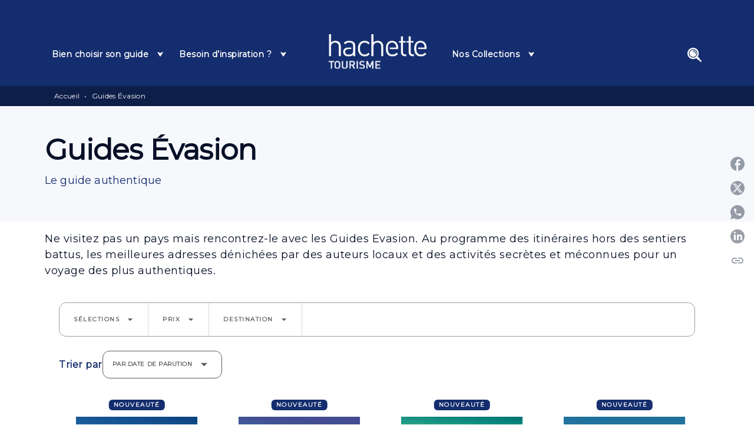

--- FILE ---
content_type: application/javascript
request_url: https://www.guides-hachette.fr/_next/static/build-prod-12-39359/_ssgManifest.js
body_size: -105
content:
self.__SSG_MANIFEST=new Set(["\u002F","\u002F404","\u002F[...id]","\u002F_____","\u002Fmon-compte","\u002Fmon-compte\u002F[iframe]","\u002Fmon-compte\u002Fcertified-email","\u002Foffre-emploi\u002Fcandidature"]);self.__SSG_MANIFEST_CB&&self.__SSG_MANIFEST_CB()

--- FILE ---
content_type: image/svg+xml
request_url: https://media.hachette.fr/12/2024-11/logo-hachette-tourisme.svg
body_size: 29062
content:
<svg width="170" height="60" viewBox="0 0 170 60" fill="none" xmlns="http://www.w3.org/2000/svg" xmlns:xlink="http://www.w3.org/1999/xlink">
<rect width="170" height="60" fill="url(#pattern0_284_5315)"/>
<defs>
<pattern id="pattern0_284_5315" patternContentUnits="objectBoundingBox" width="1" height="1">
<use xlink:href="#image0_284_5315" transform="matrix(0.000455996 0 0 0.00129199 0.00547196 0)"/>
</pattern>
<image id="image0_284_5315" width="2169" height="774" xlink:href="[data-uri]"/>
</defs>
</svg>


--- FILE ---
content_type: image/svg+xml
request_url: https://media.hachette.fr/shared/2024-11/arrow-down-white_0.svg
body_size: 96
content:
<svg width="16" height="16" viewBox="0 0 16 16" fill="none" xmlns="http://www.w3.org/2000/svg">
<path d="M10.5 6L8 10L5.5 6L8 7.33333L10.5 6Z" fill="white" stroke="white" stroke-linecap="round" stroke-linejoin="round"/>
</svg>


--- FILE ---
content_type: image/svg+xml
request_url: https://media.hachette.fr/shared/2024-11/search-white_0.svg
body_size: 1317
content:
<svg width="20" height="20" viewBox="0 0 20 20" fill="none" xmlns="http://www.w3.org/2000/svg">
<path fill-rule="evenodd" clip-rule="evenodd" d="M8 16.0005C12.4183 16.0005 16 12.4188 16 8.0005C16 3.58223 12.4183 0.00050354 8 0.00050354C3.58172 0.00050354 0 3.58223 0 8.0005C0 12.4188 3.58172 16.0005 8 16.0005ZM8 14.0005C11.3137 14.0005 14 11.3142 14 8.0005C14 4.6868 11.3137 2.0005 8 2.0005C4.68629 2.0005 2 4.6868 2 8.0005C2 11.3142 4.68629 14.0005 8 14.0005Z" fill="white"/>
<path fill-rule="evenodd" clip-rule="evenodd" d="M8 13.0005C10.7614 13.0005 13 10.7619 13 8.0005C13 5.23908 10.7614 3.0005 8 3.0005C5.23858 3.0005 3 5.23908 3 8.0005C3 10.7619 5.23858 13.0005 8 13.0005ZM8 4.16715C7.72386 4.16715 7.5 4.39101 7.5 4.66715C7.5 4.94329 7.72386 5.16715 8 5.16715C9.56481 5.16715 10.8333 6.43568 10.8333 8.00049C10.8333 8.27663 11.0572 8.50049 11.3333 8.50049C11.6095 8.50049 11.8333 8.27663 11.8333 8.00049C11.8333 5.88339 10.1171 4.16715 8 4.16715Z" fill="white"/>
<path d="M18.2929 19.7076C18.6834 20.0981 19.3166 20.0981 19.7071 19.7076C20.0976 19.3171 20.0976 18.6839 19.7071 18.2934L18.2929 19.7076ZM19.7071 18.2934L13.7071 12.2934L12.2929 13.7076L18.2929 19.7076L19.7071 18.2934Z" fill="white"/>
<path d="M14.9393 17.0612C15.5251 17.647 16.4749 17.647 17.0607 17.0612C17.6464 16.4754 17.6464 15.5256 17.0607 14.9398L14.9393 17.0612ZM17.0607 14.9398L14.0607 11.9398L11.9393 14.0612L14.9393 17.0612L17.0607 14.9398Z" fill="white"/>
</svg>


--- FILE ---
content_type: image/svg+xml
request_url: https://media.hachette.fr/shared/2024-11/arrow-right.svg
body_size: 149
content:
<svg width="20" height="20" viewBox="0 0 20 20" fill="none" xmlns="http://www.w3.org/2000/svg">
<path d="M6 5L16 10L6 15L8.5 10L6 5Z" fill="#142D6E"/>
<path d="M16 10L6 5L8.5 10M16 10L6 15L8.5 10M16 10L8.5 10" stroke="#142D6E" stroke-linecap="round" stroke-linejoin="round"/>
</svg>
